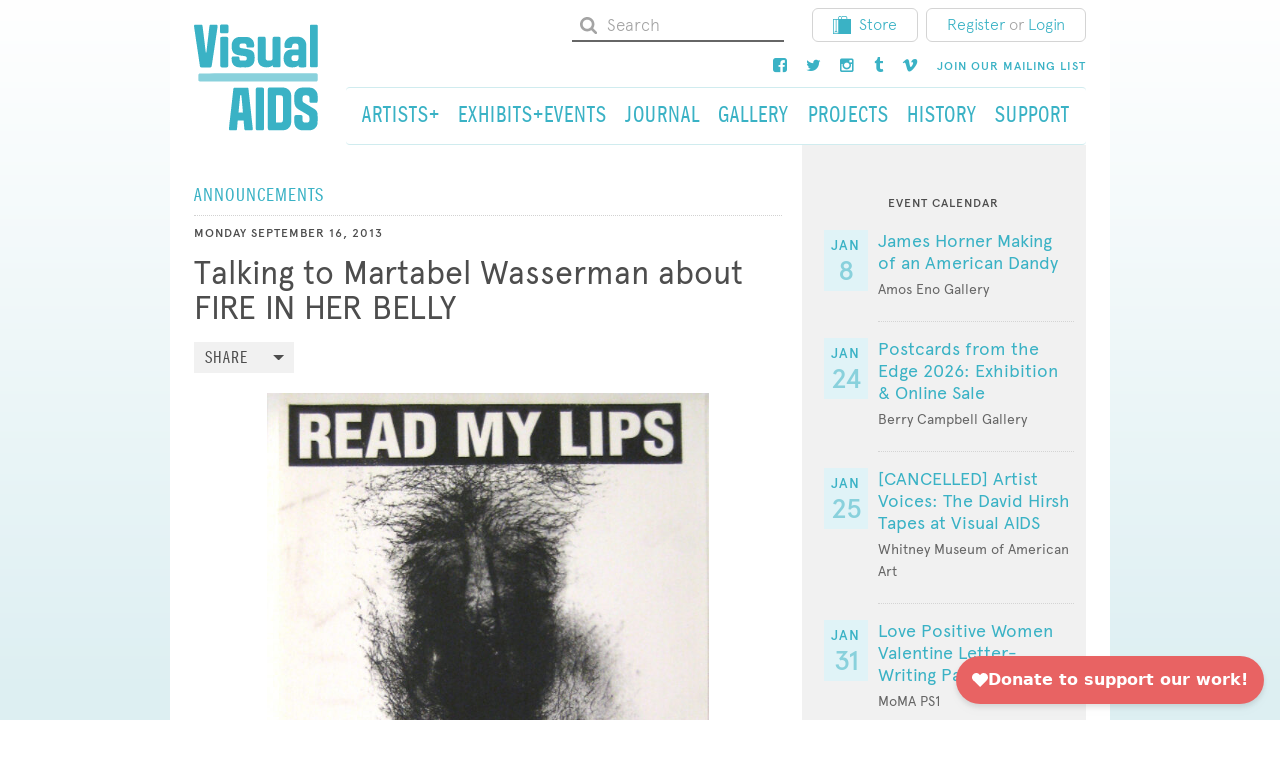

--- FILE ---
content_type: text/html; charset=UTF-8
request_url: https://visualaids.org/blog/talking-to-martabel-wasseran-about-fire-in-her-belly
body_size: 15827
content:

<!DOCTYPE html>
<html xmlns="http://www.w3.org/1999/xhtml" lang="en-US">
  <head>
    <meta charset="utf-8"/>
    <meta name="viewport" content="width=device-width, initial-scale=1, shrink-to-fit=no">
    <meta http-equiv="x-ua-compatible" content="ie=edge">
        
		<link href="/mix/css/styles.css" rel="stylesheet" />

    <link rel="stylesheet" href="https://maxcdn.bootstrapcdn.com/font-awesome/4.5.0/css/font-awesome.min.css">
        <link rel="stylesheet" href="/redactor/redactor.css" />

    <link rel="preconnect" href="https://fonts.googleapis.com">
    <link rel="preconnect" href="https://fonts.gstatic.com" crossorigin>
    <link href="https://fonts.googleapis.com/css2?family=Merriweather:ital,wght@0,300;0,400;0,700;1,300;1,400;1,700&family=Playfair+Display:ital,wght@0,600;1,400;1,600&display=swap" rel="stylesheet">
      <script
        async
        src="https://widgets.givebutter.com/latest.umd.cjs?acct=VX766zUCHgnZwz8E&p=other"
      ></script>

    <link rel="shortcut icon" href="/favicon.ico">
  <title>Talking to Martabel Wasserman about FIRE IN HER BELLY | Visual AIDS</title>
<script>dl = [];
(function(w,d,s,l,i){w[l]=w[l]||[];w[l].push({'gtm.start':
new Date().getTime(),event:'gtm.js'});var f=d.getElementsByTagName(s)[0],
j=d.createElement(s),dl=l!='dataLayer'?'&l='+l:'';j.async=true;j.src=
'//www.googletagmanager.com/gtm.js?id='+i+dl;f.parentNode.insertBefore(j,f);
})(window,document,'script','dl','GTM-MGFF4RR');
</script><meta name="generator" content="SEOmatic">
<meta name="keywords" content="visualaids, visual, aids, art, hiv, artists, activism, activist">
<meta name="description" content="There were moments when I would be caught up in intellectualizing a concept with someone and then the reality of what we were grappling with would…">
<meta name="referrer" content="no-referrer-when-downgrade">
<meta name="robots" content="all">
<meta content="140218485369" property="fb:profile_id">
<meta content="en_US" property="og:locale">
<meta content="Visual AIDS" property="og:site_name">
<meta content="website" property="og:type">
<meta content="https://visualaids.org/blog/talking-to-martabel-wasseran-about-fire-in-her-belly" property="og:url">
<meta content="Talking to Martabel Wasserman about FIRE IN HER BELLY | Visual AIDS" property="og:title">
<meta content="There were moments when I would be caught up in intellectualizing a concept with someone and then the reality of what we were grappling with would…" property="og:description">
<meta content="https://storage.googleapis.com/visualaids-blogs/blogs/2013/September/_1200x630_crop_center-center_82_none/read_my_lips.jpg?mtime=1586705950" property="og:image">
<meta content="1200" property="og:image:width">
<meta content="630" property="og:image:height">
<meta content="https://vimeo.com/visualaidsnyc" property="og:see_also">
<meta content="https://www.instagram.com/visual_aids/" property="og:see_also">
<meta content="https://www.facebook.com/visualAIDS" property="og:see_also">
<meta content="https://twitter.com/Visual_AIDS" property="og:see_also">
<meta name="twitter:card" content="summary_large_image">
<meta name="twitter:site" content="@Visual_AIDS">
<meta name="twitter:creator" content="@Visual_AIDS">
<meta name="twitter:title" content="Talking to Martabel Wasserman about FIRE IN HER BELLY | Visual AIDS">
<meta name="twitter:description" content="There were moments when I would be caught up in intellectualizing a concept with someone and then the reality of what we were grappling with would…">
<meta name="twitter:image" content="https://storage.googleapis.com/visualaids-blogs/blogs/2013/September/_800x418_crop_center-center_82_none/read_my_lips.jpg?mtime=1586705950">
<meta name="twitter:image:width" content="800">
<meta name="twitter:image:height" content="418">
<meta name="google-site-verification" content="daaRJ_T6Jig3y1a-aRzGQ5Y6kKutyiiHPkIwOI4zd00">
<link href="https://visualaids.org/blog/talking-to-martabel-wasseran-about-fire-in-her-belly" rel="canonical">
<link href="https://visualaids.org/" rel="home">
<link type="text/plain" href="https://visualaids.org/humans.txt" rel="author"></head>

  <body id=""
    class="blog blog_detail"
  ><noscript><iframe src="//www.googletagmanager.com/ns.html?id=GTM-MGFF4RR"
height="0" width="0" style="display:none;visibility:hidden"></iframe></noscript>

    <div id="full-page">
      <div class="container">
        <header>
          <div class="hidden-md-down container-top">
                    
<div class="row">

  <div class="col-sm-2 logo-wrapper">
    <a href="/">
      <svg viewBox="0 0 179 154" version="1.1" xmlns="http://www.w3.org/2000/svg" xmlns:xlink="http://www.w3.org/1999/xlink" xmlns:sketch="http://www.bohemiancoding.com/sketch/ns">
        <g id="Group" sketch:type="MSLayerGroup">
          <path
            d="M128.4,138.1 C128.4,140.6 127.3,141.8 124.8,141.8 L118.5,141.8 L118.5,102.8 C118.8,102.8 119.1,102.7 119.4,102.7 L124.8,102.7 C127.2,102.7 128.4,104 128.4,106.3 L128.4,138.1 M140.3,141.3 L140.3,103.1 C140.3,100.7 139.7,98.4 138.2,96.4 C135.7,93 132.4,91.4 128.2,91.4 C122.1,91.4 115.9,91.5 109.8,91.4 C106.9,91.4 106.6,92.5 106.6,94.7 L106.6,122.2 L106.6,123.8 L106.6,150.1 C106.6,152.2 107.3,152.9 109.4,152.9 L128.7,152.9 C134.9,153 140.3,148 140.3,141.3"
            id="Shape"
            fill="#3AB2C5"
            sketch:type="MSShapeGroup"></path>
          <path
            d="M166.2,153 C167.3,153 168.3,152.9 169.4,152.7 C173.8,151.9 177.9,147.7 178.3,143.3 C178.8,138.6 178.7,134 178.3,129.3 C178.1,127 177.1,125 175.3,123.5 C174.3,122.7 173.3,121.9 172.2,121.3 C167.7,118.6 163.3,116 158.8,113.3 C157.4,112.5 156.6,111.2 156.7,109.6 L156.7,105.9 C156.8,103.9 158,102.7 159.9,102.7 L162.8,102.7 C165.3,102.7 166.4,103.7 166.8,106.2 L166.8,107.4 L166.8,111.5 C166.8,112.5 167.2,113 168.2,113.3 C168.7,113.4 169.2,113.5 169.6,113.5 L175.7,113.5 C177.9,113.5 178.5,112.9 178.5,110.7 L178.5,103.7 C178.5,102 178.3,100.3 177.6,98.7 C175.5,94.2 172,91.7 167,91.5 C163.7,91.4 160.5,91.5 157.2,91.5 C156.1,91.5 155,91.6 153.9,91.8 C149.1,92.6 144.9,97.5 144.9,102.3 C144.9,105.7 144.8,109.1 144.9,112.5 C145,117.1 147,120.7 151.1,123.1 C153,124.2 154.8,125.3 156.6,126.3 C159.1,127.8 161.6,129.2 164,130.7 C165.2,131.4 166.4,132.3 166.5,133.8 C166.7,135.5 166.8,137.2 166.6,138.9 C166.4,140.9 165.3,141.8 163.3,141.8 L160.1,141.8 C157.9,141.7 156.7,140.6 156.7,138.3 L156.7,133.5 C156.6,131.8 155.9,131.1 154.2,131.1 L147.2,131.1 C145.5,131.1 144.9,131.8 144.9,133.4 L144.9,141.9 C144.9,142.5 144.9,143.2 145.1,143.8 C146.3,149.3 150.9,153 156.5,153 L161.6,153 C163.1,153 164.7,153 166.2,153"
            id="Shape"
            fill="#3AB2C5"
            sketch:type="MSShapeGroup"></path>
          <path
            d="M70.6,127.4 L64.3,127.4 C64.3,127 64.3,126.5 64.4,126.1 C64.7,122.6 65.1,119 65.4,115.5 C65.8,111.5 66.2,107.6 66.6,103.6 C66.7,103 66.8,102.3 67.6,102.1 C68.3,102.3 68.5,102.8 68.5,103.4 C68.8,106.7 69.1,110.1 69.4,113.4 C69.8,117.3 70.1,121.1 70.5,125 C70.5,125.8 70.5,126.5 70.6,127.4 M84.9,151.1 C84.9,150.8 84.9,150.4 84.8,150.1 C84.2,144.3 83.5,138.6 82.9,132.9 C82.4,127.9 81.9,122.9 81.3,118 C80.5,110.9 79.8,103.9 79,96.8 C78.9,95.6 78.8,94.5 78.6,93.3 C78.4,92.1 77.8,91.7 76.6,91.6 L75.6,91.6 L61.7,91.6 L58.8,91.6 C57.5,91.7 56.9,92.2 56.8,93.5 L55.3,107 C54.9,110.9 54.5,114.7 54,118.6 C53.6,122.7 53.1,126.8 52.6,130.9 C52.1,135 51.7,139.1 51.2,143.2 C50.9,145.7 50.7,148.2 50.5,150.8 C50.4,152.4 51,153.1 52.6,153.1 L59.8,153.1 C61.3,153.1 61.9,152.5 62.1,151 C62.4,147.4 62.7,143.8 63,140.2 C63,139.7 63.2,139.3 63.3,138.8 L71.6,138.8 C71.8,141.4 72,143.9 72.3,146.5 C72.4,148 72.5,149.5 72.7,151 C72.8,152.3 73.5,153.1 74.7,153.1 L83.2,153.1 C84.3,152.9 84.9,152.2 84.9,151.1"
            id="Shape"
            fill="#3AB2C5"
            sketch:type="MSShapeGroup"></path>
          <path
            d="M101,122.4 L101,107.1 L101,94.2 C101,92.2 100.3,91.5 98.4,91.5 L91.7,91.5 C90,91.5 89.4,92.1 89.2,93.8 L89.2,94.7 L89.2,102.6 L89.2,141.5 L89.2,150.4 C89.2,152.3 89.9,153 91.8,153 L98.8,153 C100.3,153 101,152.2 101.1,150.8 L101.1,149.6 C101,140.5 101,131.4 101,122.4 L101,122.4 L101,122.4 Z"
            id="Shape"
            fill="#3AB2C5"
            sketch:type="MSShapeGroup"></path>
          <path
            d="M37.1,71 L175.2,71 L176.4,71 C177.9,71.1 178.6,71.8 178.6,73.3 L178.6,80.3 C178.6,82.1 177.9,82.8 176,82.9 L57.8,82.9 L17.4,82.9 L9.5,82.9 L8.6,82.9 C6.8,82.7 6.3,82.2 6.3,80.4 L6.3,73.7 C6.3,71.8 7,71.1 9,71.1 L21.9,71.1 C26.9,71 32,71 37.1,71 L37.1,71 L37.1,71 Z"
            id="Shape"
            fill="#89D1DC"
            sketch:type="MSShapeGroup"></path>
          <path
            d="M16.9,40.1 C16.5,37.1 16.1,34 15.8,31 C15.4,27.4 15,23.8 14.5,20.3 C14.1,16.6 13.6,12.9 13.1,9.1 C12.8,7 12.6,4.9 12.3,2.9 C12.1,1.4 11.5,0.9 10.1,0.9 L2.1,0.9 C0.7,0.9 -1.54529167e-13,1.6 0.1,3 C0.1,3.9 0.3,4.8 0.4,5.8 C0.8,8.7 1.3,11.7 1.7,14.6 C2.5,20.2 3.3,25.8 4.2,31.4 C5,36.9 5.9,42.5 6.7,48 C7.3,52.1 7.9,56.2 8.5,60.3 C8.7,61.9 9.4,62.5 10.9,62.5 L23.3,62.5 C24.6,62.5 25.2,61.9 25.5,60.6 C25.7,59.4 25.9,58.2 26.1,57 C27,51 27.9,45 28.8,39 C29.6,33.5 30.5,27.9 31.3,22.4 C31.9,18.2 32.6,13.9 33.2,9.7 C33.5,7.6 33.8,5.6 34.1,3.5 C34.3,1.9 33.6,1 32,1 L24.5,1 C23.1,1 22.5,1.5 22.3,3 C21.9,6.1 21.5,9.2 21.2,12.3 C20.9,15.2 20.6,18 20.2,20.9 C19.8,24.6 19.3,28.3 18.9,32.1 C18.6,34.8 18.3,37.5 18,40.2 C18,40.6 17.9,41.1 17.2,41.2 C17.1,40.7 16.9,40.4 16.9,40.1"
            id="Shape"
            fill="#3AB2C5"
            sketch:type="MSShapeGroup"></path>
          <path
            d="M150.7,50.2 C150.6,52.2 149.3,53.2 147.3,53.3 L143.9,53.3 C142.1,53.2 141,52.1 140.8,50.2 C140.7,49.4 140.7,48.6 140.8,47.9 C140.9,46.4 141.7,45.5 143.2,45.2 C143.5,45.1 143.9,45 144.2,45 L150.7,45 C150.8,46.8 150.9,48.5 150.7,50.2 M161.8,27.5 C160.6,22.1 155.9,18.5 150.4,18.4 L142.2,18.4 C138.4,18.4 135.3,20 133,23 C130.7,25.8 130.4,29.1 130.6,32.6 C130.7,33.7 131.5,34.4 132.7,34.4 L139.4,34.4 C140.7,34.4 141.3,33.9 141.5,32.6 C141.6,32.2 141.6,31.7 141.7,31.3 C141.9,29.4 142.9,28.3 144.8,28.2 C145.7,28.1 146.7,28.1 147.6,28.2 C149.3,28.3 150.5,29.3 150.7,31 C150.9,32.8 150.7,34.7 150.7,36.6 C150.1,36.6 149.6,36.7 149.1,36.7 C145.8,36.7 142.6,36.7 139.3,36.8 C134.8,37 131.1,40.1 130,44.4 C129.2,47.6 129.1,50.8 129.9,54 C130.9,57.9 133.2,60.8 137.2,61.9 C140.4,62.8 143.6,62.6 146.9,61.9 C148.4,61.6 149.6,60.7 150.8,59.5 C150.8,59.9 150.8,60.2 150.9,60.4 C151,61.6 151.7,62.3 152.8,62.4 C155.3,62.5 157.8,62.5 160.3,62.4 C161.5,62.4 162.1,61.6 162.2,60.4 L162.2,59.4 L162.2,31.5 C162.1,30.1 162.1,28.8 161.8,27.5"
            id="Shape"
            fill="#3AB2C5"
            sketch:type="MSShapeGroup"></path>
          <path
            d="M76,62.4 C82.5,62.3 86.5,57.7 87.2,53.2 C87.7,50 87.8,46.7 87.1,43.5 C86.6,41 85.1,39 82.8,37.9 C81.3,37.2 79.6,36.6 78,36.3 C75.1,35.7 72.1,35.3 69.2,34.9 C66,34.4 65.7,34.1 65.8,30.9 C65.8,29.3 66.6,28.3 68.3,28.2 C70,28.1 71.6,28.1 73.3,28.2 C74.7,28.3 75.5,29.1 75.7,30.5 C75.8,31 75.7,31.6 75.8,32.1 C75.9,33.3 76.3,33.7 77.4,33.8 C79.9,33.9 82.5,33.8 85,33.8 C86.1,33.8 86.7,33.1 86.8,32.1 C86.9,30.1 86.9,28.1 86.3,26.2 C84.9,21.7 81,18.7 76,18.6 C72.9,18.5 69.9,18.6 66.8,18.6 C65.7,18.6 64.6,18.7 63.6,18.9 C58.9,19.9 55.9,22.8 54.8,27.4 C54.1,30.3 54.3,33.2 54.7,36.1 C55.3,40.5 57.8,43.3 62,44.4 C63.9,44.9 65.9,45.2 67.9,45.5 C69.9,45.8 71.9,46 73.8,46.4 C75.7,46.8 76.3,47.8 76.2,49.8 C76.1,51.5 75.2,52.5 73.4,52.6 C71.6,52.7 69.8,52.7 68,52.6 C66.3,52.5 65.6,51.6 65.6,49.9 L65.6,49 C65.5,47.6 64.8,46.8 63.4,46.8 L56.5,46.8 C55.1,46.8 54.3,47.6 54.3,49 C54.3,50.5 54.3,51.9 54.5,53.4 C55,56.5 56.5,59 59.3,60.8 C61.1,61.9 63.1,62.3 65.1,62.4 C66.9,62.5 68.7,62.4 70.5,62.4 C72.3,62.4 74.2,62.5 76,62.4"
            id="Shape"
            fill="#3AB2C5"
            sketch:type="MSShapeGroup"></path>
          <path
            d="M113.6,59.5 C112.2,60.6 110.9,61.6 109.2,61.9 C105.8,62.7 102.4,62.7 99.1,61.5 C95,60.1 92.2,56.4 92.2,52.1 C92.1,45 92.1,37.9 92.1,30.7 L92.1,20.5 C92.1,19 92.8,18.4 94.3,18.4 L94.4,18.4 L101,18.4 C102.7,18.4 103.3,19 103.4,20.7 L103.4,31.8 L103.4,48.5 C103.4,49 103.4,49.5 103.5,49.9 C103.9,51.5 104.9,52.5 106.5,52.6 C107.8,52.7 109,52.7 110.3,52.6 C112.2,52.5 113.4,51.3 113.4,49.4 C113.5,45.3 113.5,41.1 113.5,37 L113.5,21.4 C113.5,21 113.5,20.6 113.6,20.2 C113.7,19.2 114.4,18.5 115.4,18.5 L122.9,18.5 C124,18.5 124.8,19.3 124.9,20.4 L124.9,21.1 L124.9,59.7 L124.9,60.1 C124.8,61.5 124.1,62.3 122.7,62.3 L115.7,62.3 C114.4,62.3 113.7,61.6 113.5,60.2 C113.7,60.1 113.6,59.9 113.6,59.5"
            id="Shape"
            fill="#3AB2C5"
            sketch:type="MSShapeGroup"></path>
          <path
            d="M178.6,31.8 L178.6,22 L178.6,3.3 C178.6,1.7 178,1 176.5,0.9 L169.5,0.9 C168.1,0.9 167.4,1.7 167.4,3.1 L167.4,4.6 L167.4,41.3 L167.4,60 C167.4,61.5 168.1,62.3 169.6,62.3 L176.6,62.3 C178,62.3 178.6,61.6 178.7,60.2 L178.7,59 C178.6,50 178.6,40.9 178.6,31.8 L178.6,31.8 L178.6,31.8 Z"
            id="Shape"
            fill="#3AB2C5"
            sketch:type="MSShapeGroup"></path>
          <path
            d="M37.9,40.3 L37.9,21.7 L37.9,20.7 C38,19.2 38.7,18.5 40.2,18.5 L47.1,18.5 C48.4,18.5 49.1,19.1 49.3,20.4 C49.4,20.8 49.4,21.3 49.4,21.7 L49.4,59 C49.4,61.3 49.2,62.7 46,62.5 C44.3,62.4 42.5,62.5 40.7,62.5 C38.6,62.5 38,61.8 38,59.8 C37.9,53.3 37.9,46.8 37.9,40.3 L37.9,40.3 L37.9,40.3 Z"
            id="Shape"
            fill="#3AB2C5"
            sketch:type="MSShapeGroup"></path>
          <path
            d="M37.6,7.1 L37.6,11.2 C37.6,12.6 38.2,13.3 39.6,13.3 L47.6,13.3 C49,13.3 49.7,12.6 49.7,11.2 L49.7,3 C49.7,1.6 48.9,0.8 47.5,0.8 L39.6,0.8 C38.2,0.8 37.6,1.5 37.6,2.9 C37.6,4.4 37.6,5.8 37.6,7.1 L37.6,7.1 L37.6,7.1 Z"
            id="Shape"
            fill="#3AB2C5"
            sketch:type="MSShapeGroup"></path>
        </g>
      </svg>
    </a>
  </div>
  <div class="col-sm-10">
    <div class="utility-nav">
      <ul class="nav nav-pills nav-upper">
        <li class="nav-item">
          <form class="form-inline navbar-form" action="https://visualaids.org/search">
            <svg height="18" width="18" xmlns:xlink="http://www.w3.org/1999/xlink" xmlns="http://www.w3.org/2000/svg" viewBox="0 0 18 18">
              <path
                fill="#a4a4a4"
                fill-rule="evenodd"
                d="M 2.11 12.32 C 2.75 12.97 3.53 13.48 4.41 13.87 C 5.31 14.25 6.24 14.44 7.22 14.44 C 8.72 14.44 10.08 14.01 11.31 13.17 L 14.82 16.68 C 15.08 16.93 15.37 17.06 15.74 17.06 C 16.11 17.06 16.4 16.93 16.68 16.68 C 16.93 16.4 17.06 16.11 17.06 15.74 C 17.06 15.39 16.93 15.08 16.68 14.82 L 13.17 11.31 C 14.01 10.08 14.44 8.72 14.44 7.22 C 14.44 6.24 14.25 5.31 13.87 4.41 C 13.48 3.53 12.97 2.75 12.32 2.11 C 11.68 1.47 10.91 0.96 10.03 0.57 C 9.13 0.18 8.19 0 7.22 0 C 6.24 0 5.31 0.18 4.41 0.57 C 3.53 0.96 2.75 1.47 2.11 2.11 C 1.47 2.75 0.96 3.53 0.57 4.41 C 0.18 5.31 0 6.24 0 7.22 C 0 8.19 0.18 9.13 0.57 10.03 C 0.96 10.91 1.47 11.68 2.11 12.32 L 2.11 12.32 Z M 7.22 2.63 C 8.48 2.63 9.57 3.07 10.47 3.97 C 11.37 4.87 11.81 5.95 11.81 7.22 C 11.81 8.48 11.37 9.57 10.47 10.47 C 9.57 11.37 8.48 11.81 7.22 11.81 C 5.95 11.81 4.87 11.37 3.97 10.47 C 3.07 9.57 2.63 8.48 2.63 7.22 C 2.63 5.95 3.07 4.87 3.97 3.97 C 4.87 3.07 5.95 2.63 7.22 2.63 L 7.22 2.63 Z M 7.22 2.63"></path>
            </svg>
            <input type="text" name="keywords" class="form-control form-whitebg" placeholder="Search">
          </form>

        </li>
        <li class="nav-item">
          <a class="btn btn-default" href="https://store.visualaids.org/" target="_blank" rel="noopener noreferrer">
            <img src="/images/store_icon.svg" alt="Store Icon">Store</a>
        </li>
        <li class="nav-item">
  <div class="btn btn-default">
    <a href="/login/register/artist">Register</a>
    <span class="or-text">or</span>
    <a href="/login">Login</a>
  </div>
</li>


      </ul>
    </div>
    <div class="utility-nav">
      <ul class="nav nav-pills nav-upper">
        <li class="nav-item">
          <a class="nav-link" href="https://www.facebook.com/visualAIDS">
            <i class="fa fa-facebook-square"></i>
          </a>
        </li>
        <li class="nav-item">
          <a class="nav-link" href="https://twitter.com/Visual_AIDS">
            <i class="fa fa-twitter"></i>
          </a>
        </li>
        <li class="nav-item">
          <a class="nav-link" href="http://instagram.com/visual_aids">
            <i class="fa fa-instagram"></i>
          </a>
        </li>
        <li class="nav-item">
          <a class="nav-link" href="http://art-aids-action.tumblr.com/">
            <i class="fa fa-tumblr"></i>
          </a>
        </li>
        <li class="nav-item">
          <a class="nav-link" href="https://vimeo.com/visualaidsnyc">
            <i class="fa fa-vimeo"></i>
          </a>
        </li>
        <li class="nav-item">
          <a class="nav-link" href="/signup">
            <h6>Join our mailing list</h6>
          </a>
        </li>
      </ul>
    </div>
    <nav class="navbar navbar-light navbar-desktop navbar-main">
      <ul class="nav navbar-nav">
        <li class="nav-item">
          <a class="nav-link " href="/artists">
            <h3>Artists+</h3>
          </a>
        </li>
        <li class="nav-item">
          <a class="nav-link " href="/events">
            <h3>Exhibits+Events</h3>
          </a>
        </li>
        <li class="nav-item">
          <a class="nav-link " href="/journal">
            <h3>Journal</h3>
          </a>
        </li>
        <li class="nav-item">
          <a class="nav-link " href="/gallery">
            <h3>Gallery</h3>
          </a>
        </li>
        <li class="nav-item">
          <a class="nav-link " href="/projects">
            <h3>Projects</h3>
          </a>
        </li>
        <li class="nav-item">
          <a class="nav-link " href="/history">
            <h3>History</h3>
          </a>
        </li>
        <li class="nav-item">
          <a class="nav-link " href="/support">
            <h3>Support</h3>
          </a>
        </li>
      </ul>
    </nav>
  </div>
</div>
                    </div>
          <div class="hidden-lg-up container-mobile-header" id="#mobile-header">
            <nav class="navbar navbar-mobile">
              <div class="mobile-header">
                <a class="navbar-brand" href="/">
                  <svg width="179px" height="154px" viewBox="0 0 179 154" version="1.1" xmlns="http://www.w3.org/2000/svg" xmlns:xlink="http://www.w3.org/1999/xlink" xmlns:sketch="http://www.bohemiancoding.com/sketch/ns">
                    <g id="Group" sketch:type="MSLayerGroup">
                      <path
                        d="M128.4,138.1 C128.4,140.6 127.3,141.8 124.8,141.8 L118.5,141.8 L118.5,102.8 C118.8,102.8 119.1,102.7 119.4,102.7 L124.8,102.7 C127.2,102.7 128.4,104 128.4,106.3 L128.4,138.1 M140.3,141.3 L140.3,103.1 C140.3,100.7 139.7,98.4 138.2,96.4 C135.7,93 132.4,91.4 128.2,91.4 C122.1,91.4 115.9,91.5 109.8,91.4 C106.9,91.4 106.6,92.5 106.6,94.7 L106.6,122.2 L106.6,123.8 L106.6,150.1 C106.6,152.2 107.3,152.9 109.4,152.9 L128.7,152.9 C134.9,153 140.3,148 140.3,141.3"
                        id="Shape"
                        fill="#3AB2C5"
                        sketch:type="MSShapeGroup"></path>
                      <path
                        d="M166.2,153 C167.3,153 168.3,152.9 169.4,152.7 C173.8,151.9 177.9,147.7 178.3,143.3 C178.8,138.6 178.7,134 178.3,129.3 C178.1,127 177.1,125 175.3,123.5 C174.3,122.7 173.3,121.9 172.2,121.3 C167.7,118.6 163.3,116 158.8,113.3 C157.4,112.5 156.6,111.2 156.7,109.6 L156.7,105.9 C156.8,103.9 158,102.7 159.9,102.7 L162.8,102.7 C165.3,102.7 166.4,103.7 166.8,106.2 L166.8,107.4 L166.8,111.5 C166.8,112.5 167.2,113 168.2,113.3 C168.7,113.4 169.2,113.5 169.6,113.5 L175.7,113.5 C177.9,113.5 178.5,112.9 178.5,110.7 L178.5,103.7 C178.5,102 178.3,100.3 177.6,98.7 C175.5,94.2 172,91.7 167,91.5 C163.7,91.4 160.5,91.5 157.2,91.5 C156.1,91.5 155,91.6 153.9,91.8 C149.1,92.6 144.9,97.5 144.9,102.3 C144.9,105.7 144.8,109.1 144.9,112.5 C145,117.1 147,120.7 151.1,123.1 C153,124.2 154.8,125.3 156.6,126.3 C159.1,127.8 161.6,129.2 164,130.7 C165.2,131.4 166.4,132.3 166.5,133.8 C166.7,135.5 166.8,137.2 166.6,138.9 C166.4,140.9 165.3,141.8 163.3,141.8 L160.1,141.8 C157.9,141.7 156.7,140.6 156.7,138.3 L156.7,133.5 C156.6,131.8 155.9,131.1 154.2,131.1 L147.2,131.1 C145.5,131.1 144.9,131.8 144.9,133.4 L144.9,141.9 C144.9,142.5 144.9,143.2 145.1,143.8 C146.3,149.3 150.9,153 156.5,153 L161.6,153 C163.1,153 164.7,153 166.2,153"
                        id="Shape"
                        fill="#3AB2C5"
                        sketch:type="MSShapeGroup"></path>
                      <path
                        d="M70.6,127.4 L64.3,127.4 C64.3,127 64.3,126.5 64.4,126.1 C64.7,122.6 65.1,119 65.4,115.5 C65.8,111.5 66.2,107.6 66.6,103.6 C66.7,103 66.8,102.3 67.6,102.1 C68.3,102.3 68.5,102.8 68.5,103.4 C68.8,106.7 69.1,110.1 69.4,113.4 C69.8,117.3 70.1,121.1 70.5,125 C70.5,125.8 70.5,126.5 70.6,127.4 M84.9,151.1 C84.9,150.8 84.9,150.4 84.8,150.1 C84.2,144.3 83.5,138.6 82.9,132.9 C82.4,127.9 81.9,122.9 81.3,118 C80.5,110.9 79.8,103.9 79,96.8 C78.9,95.6 78.8,94.5 78.6,93.3 C78.4,92.1 77.8,91.7 76.6,91.6 L75.6,91.6 L61.7,91.6 L58.8,91.6 C57.5,91.7 56.9,92.2 56.8,93.5 L55.3,107 C54.9,110.9 54.5,114.7 54,118.6 C53.6,122.7 53.1,126.8 52.6,130.9 C52.1,135 51.7,139.1 51.2,143.2 C50.9,145.7 50.7,148.2 50.5,150.8 C50.4,152.4 51,153.1 52.6,153.1 L59.8,153.1 C61.3,153.1 61.9,152.5 62.1,151 C62.4,147.4 62.7,143.8 63,140.2 C63,139.7 63.2,139.3 63.3,138.8 L71.6,138.8 C71.8,141.4 72,143.9 72.3,146.5 C72.4,148 72.5,149.5 72.7,151 C72.8,152.3 73.5,153.1 74.7,153.1 L83.2,153.1 C84.3,152.9 84.9,152.2 84.9,151.1"
                        id="Shape"
                        fill="#3AB2C5"
                        sketch:type="MSShapeGroup"></path>
                      <path
                        d="M101,122.4 L101,107.1 L101,94.2 C101,92.2 100.3,91.5 98.4,91.5 L91.7,91.5 C90,91.5 89.4,92.1 89.2,93.8 L89.2,94.7 L89.2,102.6 L89.2,141.5 L89.2,150.4 C89.2,152.3 89.9,153 91.8,153 L98.8,153 C100.3,153 101,152.2 101.1,150.8 L101.1,149.6 C101,140.5 101,131.4 101,122.4 L101,122.4 L101,122.4 Z"
                        id="Shape"
                        fill="#3AB2C5"
                        sketch:type="MSShapeGroup"></path>
                      <path
                        d="M37.1,71 L175.2,71 L176.4,71 C177.9,71.1 178.6,71.8 178.6,73.3 L178.6,80.3 C178.6,82.1 177.9,82.8 176,82.9 L57.8,82.9 L17.4,82.9 L9.5,82.9 L8.6,82.9 C6.8,82.7 6.3,82.2 6.3,80.4 L6.3,73.7 C6.3,71.8 7,71.1 9,71.1 L21.9,71.1 C26.9,71 32,71 37.1,71 L37.1,71 L37.1,71 Z"
                        id="Shape"
                        fill="#89D1DC"
                        sketch:type="MSShapeGroup"></path>
                      <path
                        d="M16.9,40.1 C16.5,37.1 16.1,34 15.8,31 C15.4,27.4 15,23.8 14.5,20.3 C14.1,16.6 13.6,12.9 13.1,9.1 C12.8,7 12.6,4.9 12.3,2.9 C12.1,1.4 11.5,0.9 10.1,0.9 L2.1,0.9 C0.7,0.9 -1.54529167e-13,1.6 0.1,3 C0.1,3.9 0.3,4.8 0.4,5.8 C0.8,8.7 1.3,11.7 1.7,14.6 C2.5,20.2 3.3,25.8 4.2,31.4 C5,36.9 5.9,42.5 6.7,48 C7.3,52.1 7.9,56.2 8.5,60.3 C8.7,61.9 9.4,62.5 10.9,62.5 L23.3,62.5 C24.6,62.5 25.2,61.9 25.5,60.6 C25.7,59.4 25.9,58.2 26.1,57 C27,51 27.9,45 28.8,39 C29.6,33.5 30.5,27.9 31.3,22.4 C31.9,18.2 32.6,13.9 33.2,9.7 C33.5,7.6 33.8,5.6 34.1,3.5 C34.3,1.9 33.6,1 32,1 L24.5,1 C23.1,1 22.5,1.5 22.3,3 C21.9,6.1 21.5,9.2 21.2,12.3 C20.9,15.2 20.6,18 20.2,20.9 C19.8,24.6 19.3,28.3 18.9,32.1 C18.6,34.8 18.3,37.5 18,40.2 C18,40.6 17.9,41.1 17.2,41.2 C17.1,40.7 16.9,40.4 16.9,40.1"
                        id="Shape"
                        fill="#3AB2C5"
                        sketch:type="MSShapeGroup"></path>
                      <path
                        d="M150.7,50.2 C150.6,52.2 149.3,53.2 147.3,53.3 L143.9,53.3 C142.1,53.2 141,52.1 140.8,50.2 C140.7,49.4 140.7,48.6 140.8,47.9 C140.9,46.4 141.7,45.5 143.2,45.2 C143.5,45.1 143.9,45 144.2,45 L150.7,45 C150.8,46.8 150.9,48.5 150.7,50.2 M161.8,27.5 C160.6,22.1 155.9,18.5 150.4,18.4 L142.2,18.4 C138.4,18.4 135.3,20 133,23 C130.7,25.8 130.4,29.1 130.6,32.6 C130.7,33.7 131.5,34.4 132.7,34.4 L139.4,34.4 C140.7,34.4 141.3,33.9 141.5,32.6 C141.6,32.2 141.6,31.7 141.7,31.3 C141.9,29.4 142.9,28.3 144.8,28.2 C145.7,28.1 146.7,28.1 147.6,28.2 C149.3,28.3 150.5,29.3 150.7,31 C150.9,32.8 150.7,34.7 150.7,36.6 C150.1,36.6 149.6,36.7 149.1,36.7 C145.8,36.7 142.6,36.7 139.3,36.8 C134.8,37 131.1,40.1 130,44.4 C129.2,47.6 129.1,50.8 129.9,54 C130.9,57.9 133.2,60.8 137.2,61.9 C140.4,62.8 143.6,62.6 146.9,61.9 C148.4,61.6 149.6,60.7 150.8,59.5 C150.8,59.9 150.8,60.2 150.9,60.4 C151,61.6 151.7,62.3 152.8,62.4 C155.3,62.5 157.8,62.5 160.3,62.4 C161.5,62.4 162.1,61.6 162.2,60.4 L162.2,59.4 L162.2,31.5 C162.1,30.1 162.1,28.8 161.8,27.5"
                        id="Shape"
                        fill="#3AB2C5"
                        sketch:type="MSShapeGroup"></path>
                      <path
                        d="M76,62.4 C82.5,62.3 86.5,57.7 87.2,53.2 C87.7,50 87.8,46.7 87.1,43.5 C86.6,41 85.1,39 82.8,37.9 C81.3,37.2 79.6,36.6 78,36.3 C75.1,35.7 72.1,35.3 69.2,34.9 C66,34.4 65.7,34.1 65.8,30.9 C65.8,29.3 66.6,28.3 68.3,28.2 C70,28.1 71.6,28.1 73.3,28.2 C74.7,28.3 75.5,29.1 75.7,30.5 C75.8,31 75.7,31.6 75.8,32.1 C75.9,33.3 76.3,33.7 77.4,33.8 C79.9,33.9 82.5,33.8 85,33.8 C86.1,33.8 86.7,33.1 86.8,32.1 C86.9,30.1 86.9,28.1 86.3,26.2 C84.9,21.7 81,18.7 76,18.6 C72.9,18.5 69.9,18.6 66.8,18.6 C65.7,18.6 64.6,18.7 63.6,18.9 C58.9,19.9 55.9,22.8 54.8,27.4 C54.1,30.3 54.3,33.2 54.7,36.1 C55.3,40.5 57.8,43.3 62,44.4 C63.9,44.9 65.9,45.2 67.9,45.5 C69.9,45.8 71.9,46 73.8,46.4 C75.7,46.8 76.3,47.8 76.2,49.8 C76.1,51.5 75.2,52.5 73.4,52.6 C71.6,52.7 69.8,52.7 68,52.6 C66.3,52.5 65.6,51.6 65.6,49.9 L65.6,49 C65.5,47.6 64.8,46.8 63.4,46.8 L56.5,46.8 C55.1,46.8 54.3,47.6 54.3,49 C54.3,50.5 54.3,51.9 54.5,53.4 C55,56.5 56.5,59 59.3,60.8 C61.1,61.9 63.1,62.3 65.1,62.4 C66.9,62.5 68.7,62.4 70.5,62.4 C72.3,62.4 74.2,62.5 76,62.4"
                        id="Shape"
                        fill="#3AB2C5"
                        sketch:type="MSShapeGroup"></path>
                      <path
                        d="M113.6,59.5 C112.2,60.6 110.9,61.6 109.2,61.9 C105.8,62.7 102.4,62.7 99.1,61.5 C95,60.1 92.2,56.4 92.2,52.1 C92.1,45 92.1,37.9 92.1,30.7 L92.1,20.5 C92.1,19 92.8,18.4 94.3,18.4 L94.4,18.4 L101,18.4 C102.7,18.4 103.3,19 103.4,20.7 L103.4,31.8 L103.4,48.5 C103.4,49 103.4,49.5 103.5,49.9 C103.9,51.5 104.9,52.5 106.5,52.6 C107.8,52.7 109,52.7 110.3,52.6 C112.2,52.5 113.4,51.3 113.4,49.4 C113.5,45.3 113.5,41.1 113.5,37 L113.5,21.4 C113.5,21 113.5,20.6 113.6,20.2 C113.7,19.2 114.4,18.5 115.4,18.5 L122.9,18.5 C124,18.5 124.8,19.3 124.9,20.4 L124.9,21.1 L124.9,59.7 L124.9,60.1 C124.8,61.5 124.1,62.3 122.7,62.3 L115.7,62.3 C114.4,62.3 113.7,61.6 113.5,60.2 C113.7,60.1 113.6,59.9 113.6,59.5"
                        id="Shape"
                        fill="#3AB2C5"
                        sketch:type="MSShapeGroup"></path>
                      <path
                        d="M178.6,31.8 L178.6,22 L178.6,3.3 C178.6,1.7 178,1 176.5,0.9 L169.5,0.9 C168.1,0.9 167.4,1.7 167.4,3.1 L167.4,4.6 L167.4,41.3 L167.4,60 C167.4,61.5 168.1,62.3 169.6,62.3 L176.6,62.3 C178,62.3 178.6,61.6 178.7,60.2 L178.7,59 C178.6,50 178.6,40.9 178.6,31.8 L178.6,31.8 L178.6,31.8 Z"
                        id="Shape"
                        fill="#3AB2C5"
                        sketch:type="MSShapeGroup"></path>
                      <path
                        d="M37.9,40.3 L37.9,21.7 L37.9,20.7 C38,19.2 38.7,18.5 40.2,18.5 L47.1,18.5 C48.4,18.5 49.1,19.1 49.3,20.4 C49.4,20.8 49.4,21.3 49.4,21.7 L49.4,59 C49.4,61.3 49.2,62.7 46,62.5 C44.3,62.4 42.5,62.5 40.7,62.5 C38.6,62.5 38,61.8 38,59.8 C37.9,53.3 37.9,46.8 37.9,40.3 L37.9,40.3 L37.9,40.3 Z"
                        id="Shape"
                        fill="#3AB2C5"
                        sketch:type="MSShapeGroup"></path>
                      <path
                        d="M37.6,7.1 L37.6,11.2 C37.6,12.6 38.2,13.3 39.6,13.3 L47.6,13.3 C49,13.3 49.7,12.6 49.7,11.2 L49.7,3 C49.7,1.6 48.9,0.8 47.5,0.8 L39.6,0.8 C38.2,0.8 37.6,1.5 37.6,2.9 C37.6,4.4 37.6,5.8 37.6,7.1 L37.6,7.1 L37.6,7.1 Z"
                        id="Shape"
                        fill="#3AB2C5"
                        sketch:type="MSShapeGroup"></path>
                    </g>
                  </svg>
                </a>
                <h3></h3>
                <button class="navbar-toggler hamburger" type="button">
                  <img class="img-fluid" src="/images/hamburger-icon.svg" alt="hamburger icon"></button>
              </div>
              <div id="collapsingNavbar">
                <div class="container">
                  <button class="navbar-toggler" type="button">CLOSE
                    <i class="fa fa-lg fa-angle-right"></i>
                  </button>
                  <ul class="nav navbar-nav">
                    <li>
                      <a class="nav-link" href="/artists">
                        <h3>Artists+</h3>
                      </a>
                    </li>
                    <li>
                      <a class="nav-link" href="/events">
                        <h3>Exhibits+Events</h3>
                      </a>
                    </li>
                    <li>
                      <a class="nav-link" href="/journal">
                        <h3>Journal</h3>
                      </a>
                    </li>
                    <li>
                      <a class="nav-link" href="/gallery">
                        <h3>Gallery</h3>
                      </a>
                    </li>
                    <li>
                      <a class="nav-link" href="/projects">
                        <h3>Projects</h3>
                      </a>
                    </li>
                    <li>
                      <a class="nav-link" href="/history">
                        <h3>History</h3>
                      </a>
                    </li>
                    <li>
                      <a class="nav-link" href="/support">
                        <h3>Support</h3>
                      </a>
                    </li>
                    <li>
                      <ul class="nav nav-pills nav-upper">
                        <li class="nav-item">
                          <a class="nav-link" href="https://www.facebook.com/visualAIDS">
                            <i class="fa fa-facebook-square"></i>
                          </a>
                        </li>
                        <li class="nav-item">
                          <a class="nav-link" href="https://twitter.com/Visual_AIDS">
                            <i class="fa fa-twitter"></i>
                          </a>
                        </li>
                        <li class="nav-item">
                          <a class="nav-link" href="http://instagram.com/visual_aids">
                            <i class="fa fa-instagram"></i>
                          </a>
                        </li>
                        <li class="nav-item">
                          <a class="nav-link" href="http://art-aids-action.tumblr.com/">
                            <i class="fa fa-tumblr"></i>
                          </a>
                        </li>
                        <li class="nav-item">
                          <a class="nav-link" href="https://vimeo.com/visualaidsnyc">
                            <i class="fa fa-vimeo"></i>
                          </a>
                        </li>
                      </ul>
                    </li>
                    <li class="nav-item">
                      <a class="btn btn-default" target="_blank" href="https://store.visualaids.org/" target="_blank" rel="noopener noreferrer">Store</a>
                    </li>
                    <li class="nav-item">
  <div class="btn btn-default">
    <a href="/login/register/artist">Register</a>
    <span class="or-text">or</span>
    <a href="/login">Login</a>
  </div>
</li>


                    <li>
                      <form class="form-inline navbar-form" action="https://visualaids.org/search">

                        <div class="input-group">
                          <i class="fa fa-search"></i>
                          <input type="text" name="keywords" class="form-control form-whitebg" placeholder="Search">
                        </div>
                      </form>

                    </li>
                  </ul>
                </div>
              </div>
            </nav>
          </div>
        </header>
          <div id="main">
    <div class="row">
      <div class="col-lg-8">
        <div>
          <article>
            <div class="page-header">
              <h4>
                <a href="/blog">Announcements</a>
              </h4>
              <h6>
                Monday September 16, 2013<span></span>
              </h6>
              <h1>Talking to Martabel Wasserman about FIRE IN HER BELLY</h1>
              <div id="share-dropdown-app" class="dropdown--primary share hidden-sm-down" :class="{'open': open}">
                <button id="dLabel" class="btn dropdown-toggle" type="button" data-toggle="dropdown" aria-haspopup="true" aria-expanded="false" @click="open = !open">
                  Share
                </button>
                <ul class="dropdown-menu" aria-labelledby="dLabel">
                  <li class="dropdown-item">
                    <a href="https://www.facebook.com/sharer/sharer.php?u=https://visualaids.org/blog/talking-to-martabel-wasseran-about-fire-in-her-belly" target="_blank">
                      <i class="fa fa-facebook"></i>
                      Facebook
                    </a>
                  </li>
                  <li class="dropdown-item">
                    <a href="https://twitter.com/intent/tweet?text=Talking to Martabel Wasserman about FIRE IN HER BELLY — Visual AIDS https://visualaids.org/blog/talking-to-martabel-wasseran-about-fire-in-her-belly via @visual_aids" target="_blank">
                      <i class="fa fa-twitter"></i>
                      Twitter
                    </a>
                  </li>
                  <li class="dropdown-item">
                    <a href="mailto:?subject=Visual Aids: Talking to Martabel Wasserman about FIRE IN HER BELLY&amp;body=https://visualaids.org/blog/talking-to-martabel-wasseran-about-fire-in-her-belly">
                      <i class="fa fa-envelope"></i>
                      Email
                    </a>
                  </li>
                </ul>
              </div>
            </div>

                                                        <div class="card--main-img">

                                                          <img
                        class="card-img-top img-fluid"
                        src="https://storage.googleapis.com/visualaids-blogs/blogs/2013/September/_medium/read_my_lips.jpg"
                        alt="Read My Lips">
                                                        <div class="card-block">
                      <p class="card-text">GANG, READ MY LIPS,1992, photocopy on paper 17&quot; X 11&quot;</p>
                    </div>
                                  </div>
                          
            <div class="blog-body-text">
              <blockquote><p>This summer, Martabel Wasserman curated an exhibition for Maloney Fine Art in Los Angeles entitled <a href="http://maloneyfineart.blogspot.com/2013/05/96-800x600-normal-0-false-false-false.html">FIRE IN HER BELLY</a>, a reference to "Fire in my Belly", an unfinished video work by the late artist David Wojnarowicz. The exhibition was a contemporary way of understanding not only some of the work that has been made in response to the ongoing AIDS crisis, but a look at censorship, emotion, and what is at stake for work made in emergency. Below Wasseran responds to questions about the exhibition, considers the art of Julie Tolentino, and sheds light on the work of GANG.<br>&nbsp;</p></blockquote><p><strong>VISUAL AIDS: This summer you curated an exhibition entitled </strong><i><strong>FIRE IN HER BELLY</strong></i><strong>. At first glance people could understand the show as being about women and AIDS, yet the show was so much more than that. How would you describe the exhibition?</strong></p><p>The initial prompt for the exhibition presented to me was about re-evaluating the work of artists who had been censored during the culture wars: Mapplethorpe, Serrano, and Wonjnarowicz. I was given the opportunity to create a conversation around some of their available work.</p><p>I began researching women artists who had been censored both before and during the AIDS crisis. The turn towards pre-AIDS artwork by women was inspired by how the influence of feminist organizing on ACT UP and AIDS activism is documented by Ann Cvetkovich in an <a href="https://www.dukeupress.edu/An-Archive-of-Feelings/">An Archive of Feeling</a>, and by Jim Hubbard and Sarah Schulman in the <a href="http://www.actuporalhistory.org/">ACT UP Oral History Project</a><i>.</i> I wanted to trace that thread visually.</p><p>On the one hand, the show was about looking at the effects of censorship on female artists as compared to their male contemporaries. Identity politics were a starting point but I inevitability came up against their limits. Censorship also needed to be complicated as an idea. I ended up finding a lot of internal censorship among groups, such as Women’s Art Caucus, as well as works that were obscured by less explicit forces. As the show evolved, it raised a series of new questions about the collective process of visualizing dissent. It was an exploration of how tropes are translated and meanings morph as different bodies mobilize them.</p><p><strong>VISUAL AIDS: There seems to be a lot of writers, curators and others wrestling with affect, AIDS and art. Is this area of study a foregone conclusion? What do you see as being the limitations of this line of inquiry – if any?</strong></p><p>There are tactics we can rework as well as struggles that are on-going. There are still a lot of direct connections between the initial responses to the crisis and the aesthetics of demanding systemic change. The ACT UP and Occupy Wall Street Robin Hood campaign is one example of the continuity between the beginning of the AIDS crisis and the present.</p><p>I became interested in this area of study through <i>ACT UP New York: Art, Activism and the AIDS Crisis 1987-1993</i> curated by Helen Molesworth and Claire Grace. My undergraduate thesis was an exhibition catalog for the show. I interviewed almost everyone who participated in the extensive programming surrounding the exhibition. It was a very challenging and humbling undertaking. There were moments when I would be caught up in intellectualizing a concept with someone and then the reality of what we were grappling with would manifest in someone bursting into tears. The conclusions I came to being involved in these two shows opened up into another set of questions. As a queer artist invested in social change, I think I will be returning to this topic throughout my life.</p><p><strong>VISUAL AIDS: In the essay you wrote for </strong><i><strong>FIRE IN HER BELLY</strong></i><strong>, you quote Lucy Lippard as saying, “ We were trying to get under the cosmeticized skin of representation.” What draws you to this quote and what relationship does it have to the exhibition?</strong></p><p>The quote is from an essay on the culture wars, “Too Political? Forget It.” It continues, “…not only in the mass media but also in art itself, to develop a more complex understanding of the connections between studio and street work, academic and populist writing, and all the stuff in between.”</p><p>Returning to the previous question about affect, AIDS, and art; this quote animates a kind of energy that is hard to access as the art work from that era gets contained within the canon. By pairing work for the street, like the GANG poster, or the Anita Steckel print which was originally a window display, with Mapplethorpe and Serrano, I was hoping to return to the question she raises about developing a more complex understanding between the two.</p><p><strong>VISUAL AIDS: The exhibition included many artists easily associated with HIV including Julie Tolentino, Robert Mapplethorpe and David Wojnarowicz. But also some names people may recognize and might be pleasantly surprised to see grouped together such as Ai Weiwei and Pussy Riot. Can you tell me about some of these surprises and the connections you see?</strong></p><p>When I was thinking through the initial prompt of censorship, I wanted to look at how it was currently functioning on a transnational level and also highlight how images are circulating virtually in ways that are both distinct and similar to street interventions. These two examples came up in initial conversations and I ended up including them on a video loop with <i>Fire in My Belly</i>. I didn’t want the exhibition to feel like it was trying to present a sealed narrative.</p><p>Including these was one way to open up the questions about the enduring critiques of the relationship between nationalism, religion, and the policing of identity. Including the videos was to highlight two specific issues I wanted to talk about in relation to the history of art and activism. The Ai Weiwei video, <i>Dumbass</i>, specifically dealt with incarceration, which echoed loudly with the hunger strike in California prisons. The Pussy Riot video was a gesture of solidarity, and solidarity takes reminding ourselves constantly of the struggles we align ourselves with. Both of these contemporary examples raise the question of risk, they remind us of the stakes of making work that speaks directly to power without the historical distance.</p><p>On that note, I also want to mention how inspired I am by the work of <a href="http://www.podur.org/node/1035">John Greyson</a>, in particular his work on solidarity. As I write about these things from a distance of both time and space, I have to remind myself of the artists and activists on the frontlines who need our support.</p><p><strong>VISUAL AIDS: Included in the exhibition is a photocopy on paper by GANG. Unlike Gran Fury, this collective is not often name checked. Can you say more about them and their work?</strong></p><p>The poster that I included, “Read My Lips,” was also in the show <i>ACT UP New York</i>.It is a great example of refusing to let silence = death; it insists upon visibility. I love the photograph by Zoe Leonard, which references her institutional critique at Documenta IX, but also connects it to the realm of street level guerrilla intervention.The members of the collective I know of include Holly Hughes, Adam Rolston, Suzanne Wright and Loring McAlpin. <i>Fire In Her Belly</i> opened right around when Wendy Davis was doing her filibuster in Texas. In some ways, the poster was clearly out of date because it said call Senators Moynihan and D’Amato, in others way was uncannily contemporary.</p><p><strong>VISUAL AIDS: A poignant line in the essay is, “In the trenches, activists knew the virus was transmitted through specific acts, not specific identities.” I wonder if you can make a connection between this idea and the work you write about from Julie Tolentino?&nbsp;</strong></p><p>One of the themes that came up in the curatorial process was the relationship between the emergence of fluid identity categories, like queer, and the necessary attention to fluid exchange between bodies during the AIDS crisis. The work included by Ron Athey, Annie Sprinkle and Beth Stephens, Andres Serrano, and Julie Tolentino, all directly engage with bodily fluids and identity. Julie Tolentino’s work was crucial in thinking about this relationship. There was documentation from two her performances: <i>It Will All End in (ultra red) Tears </i>and <i>Self-Obliteration #1 </i>with Ron Athey as part of her on-going archival project <i>THE SKY REMAINS THE SAME</i> in the show.</p><p>The presence of blood in these works became my point of entry for thinking through these issues. Blood signifies differently when it comes from different bodies and we see her negotiate that with her collaborators (Pig Pen and Athey). In these two very different performances she is both highlighting that and pushing the limits of the individual, the body, and identity. I am still very much thinking through these works. I wish I could attend <a href="http://www.visualaids.org/events/detail/act-now-perspectives-on-contemporary-performance-and-hiv-aids#.UjdNqryd42Y">ACT NOW</a> and participate in that conversation with community in New York. Activating connections between coalitional organizing and representation was the aspirational undertone driving the show. Her work, and Visual AIDS, are two inspiring examples of how to bridge those two realms.</p><blockquote><p><a href="http://www.visualaids.org/events/detail/act-now-perspectives-on-contemporary-performance-and-hiv-aids#.UjdNqryd42Y">Be part of ACT NOW: Perspectives on Contemporary Performance and HIV/AIDS</a>. Featuring Justin Vivian Bond, Hunter Reynolds, Julie Tolentino, and Benjamin Shepard.&nbsp;<br>&nbsp;</p></blockquote>
            </div>
                      </article>

                                        <div data-href="https://visualaids.org/blog/talking-to-martabel-wasseran-about-fire-in-her-belly" data-num-posts="4" data-width="620px"></div>
        </div>
      </div>
      <div class="col-xs-12 col-lg-4 col-sidebar">
        <div class="sidebar-gray">
                    <div class="hidden-sm-down">
            <h6 class="column-heading">Event Calendar</h6>
                        <div class="media--date">
              <div class="media-left">
                <hgroup>
                  <small>Jan</small>
                  <h4>8</h4>
                </hgroup>
              </div>
              <div class="media-body">
                <a href="https://visualaids.org/events/detail/james-horner-making-of-an-american-dandy">
                  <h5>James Horner Making of an American Dandy</h5>
                </a>
                                <h5 class="location">Amos Eno Gallery</h5>
                              </div>
            </div>
                        <div class="media--date">
              <div class="media-left">
                <hgroup>
                  <small>Jan</small>
                  <h4>24</h4>
                </hgroup>
              </div>
              <div class="media-body">
                <a href="https://visualaids.org/events/detail/postcards-from-the-edge-2026">
                  <h5>Postcards from the Edge 2026: Exhibition &amp; Online Sale</h5>
                </a>
                                <h5 class="location">Berry Campbell Gallery</h5>
                              </div>
            </div>
                        <div class="media--date">
              <div class="media-left">
                <hgroup>
                  <small>Jan</small>
                  <h4>25</h4>
                </hgroup>
              </div>
              <div class="media-body">
                <a href="https://visualaids.org/events/detail/artist-voices-the-david-hirsh-tapes-at-visual-aids">
                  <h5>[CANCELLED] Artist Voices: The David Hirsh Tapes at Visual AIDS</h5>
                </a>
                                <h5 class="location">Whitney Museum of American Art</h5>
                              </div>
            </div>
                        <div class="media--date">
              <div class="media-left">
                <hgroup>
                  <small>Jan</small>
                  <h4>31</h4>
                </hgroup>
              </div>
              <div class="media-body">
                <a href="https://visualaids.org/events/detail/love-positive-women-valentine-letter-party">
                  <h5>Love Positive Women Valentine Letter-Writing Party</h5>
                </a>
                                <h5 class="location">MoMA PS1</h5>
                              </div>
            </div>
                      </div>
                    <div class="donate-sidebar-banner">
            <a href="http://visualaids.org/donate" target="_blank" rel="noopener noreferrer">
              <h3 class="callout">Donate to Support
                <br>Visual AIDS Today!</h3>
            </a>
          </div>
        </div>
      </div>
    </div>
  </div>
        <footer>
          <a href="/">
            <img
              class="img-fluid"
              src="/images/logo-mobile.svg"
              alt="logo mobile"></a>
          <div class="row">
            <div class="col-xs-12 col-sm-6 col-md-4 col-lg-3 col-xl-2">
              <address>
                <h4>
                  VISUAL AIDS<br>
                  526 W 26th St #309<br>
                  New York, NY 10001
                  <br>
                                      P: <a href="tel:+1212-627-9855">212-627-9855</a><br>
                                                                          E: <a href="mailto:info@visualAIDS.org">info@visualAIDS.org</a>
                                  </h4>
              </address>
              <ul class="nav nav-pills hidden-md-up">
                <li class="nav-item">
                  <a class="nav-link" href="https://www.facebook.com/visualAIDS">
                    <i class="fa fa-facebook-square"></i>
                  </a>
                </li>
                <li class="nav-item">
                  <a class="nav-link" href="https://twitter.com/Visual_AIDS">
                    <i class="fa fa-twitter"></i>
                  </a>
                </li>
                <li class="nav-item">
                  <a class="nav-link" href="http://instagram.com/visual_aids">
                    <i class="fa fa-instagram"></i>
                  </a>
                </li>
                <li class="nav-item">
                  <a class="nav-link" href="http://art-aids-action.tumblr.com/">
                    <i class="fa fa-tumblr"></i>
                  </a>
                </li>
                <li class="nav-item">
                  <a class="nav-link" href="https://vimeo.com/visualaidsnyc">
                    <i class="fa fa-vimeo"></i>
                  </a>
                </li>
              </ul>
            </div>
            <div class="col-xs-12 col-sm-6 col-md-3">
              <ul class="nav">
                <li>
                  <a href="/support">Support Us</a>
                </li>
                <li>
                  <a href="/about-us">About Us</a>
                </li>
                <li>
                  <a href="/terms-and-conditions">
                    <small>Terms and Conditions</small>
                  </a>
                </li>
                <li class="fam-link">
                  <a href="https://familiar-studio.com/" target="_blank">
                    <small>Site by Familiar</small>
                  </a>
                </li>
              </ul>
            </div>
            <div class="col-xs-12 col-sm-12 col-md-5 col-lg-6 col-xl-5 col-xl-offset-2">
              <label>
                <h6>Join our mailing list</h6>
              </label>
              <form action="//visualaids.us1.list-manage.com/subscribe/post?u=c9164d5fc1da60b77cbacaa9b&amp;id=57e4182bc8" method="post" id="mc-embedded-subscribe-form" name="mc-embedded-subscribe-form" class="validate form-inline" target="_blank" novalidate="">
                <input type="email" class="form-control form-whitebg" name="EMAIL" placeholder="Your Email Address">
                <input type="submit" value="Subscribe" class="btn btn-primary">
              </form>
              <div class="donate-sidebar-banner hidden-md-up">
                <a href="http://visualaids.org/donate" target="_blank" rel="noopener noreferrer">
                  <h3 class="callout">Donate to Support
                    <br>Visual AIDS Today!</h3>
                </a>
              </div>
            </div>
          </div>
        </footer>
      </div>
    </div>

          <givebutter-widget id="jwAz4g"></givebutter-widget>
    
    <!-- GLOBAL JS AND JQUERY PLUGINS -->

    <script src="/mix/js/global.js"></script>

    <!-- END GLOBAL JS AND JQUERY PLUGINS -->

				<script src="https://afarkas.github.io/lazysizes/lazysizes.min.js" async=""></script>
<script type="application/ld+json">{"@context":"https://schema.org","@graph":[{"@type":"WebPage","author":{"@id":"visualaids.org#identity"},"copyrightHolder":{"@id":"visualaids.org#identity"},"copyrightYear":"2013","creator":{"@id":"#creator"},"dateCreated":"2018-10-21T16:17:27-04:00","dateModified":"2025-11-25T16:52:20-05:00","datePublished":"2013-09-16T14:10:41-04:00","description":"There were moments when I would be caught up in intellectualizing a concept with someone and then the reality of what we were grappling with would manifest in someone bursting into tears.","headline":"Talking to Martabel Wasserman about FIRE IN HER BELLY","image":{"@type":"ImageObject","url":"https://storage.googleapis.com/visualaids-blogs/blogs/2013/September/_1200x630_crop_center-center_82_none/read_my_lips.jpg?mtime=1586705950"},"inLanguage":"en-us","mainEntityOfPage":"https://visualaids.org/blog/talking-to-martabel-wasseran-about-fire-in-her-belly","name":"Talking to Martabel Wasserman about FIRE IN HER BELLY","publisher":{"@id":"#creator"},"url":"https://visualaids.org/blog/talking-to-martabel-wasseran-about-fire-in-her-belly"},{"@id":"visualaids.org#identity","@type":"LocalBusiness","address":{"@type":"PostalAddress","addressCountry":"US","addressLocality":"New York","addressRegion":"NY","postalCode":"10001","streetAddress":"526 W 26th Street #309"},"email":"info@visualaids.org","image":{"@type":"ImageObject","height":"500","url":"https://storage.googleapis.com/visualaids-artists/artists/VA_logo_2013_500.jpg","width":"569"},"logo":{"@type":"ImageObject","height":"60","url":"https://storage.googleapis.com/visualaids-artists/artists/_600x60_fit_center-center_82_none/271776/VA_logo_2013_500.png?mtime=1586692912","width":"68"},"name":"Visual AIDS","priceRange":"$","sameAs":["https://twitter.com/Visual_AIDS","https://www.facebook.com/visualAIDS","https://www.instagram.com/visual_aids/","https://vimeo.com/visualaidsnyc"],"telephone":"212-627-9855","url":"https://visualaids.org/visualaids.org"},{"@id":"#creator","@type":"Organization"},{"@type":"BreadcrumbList","description":"Breadcrumbs list","itemListElement":[{"@type":"ListItem","item":"https://visualaids.org/","name":"Homepage","position":1},{"@type":"ListItem","item":"https://visualaids.org/blog/talking-to-martabel-wasseran-about-fire-in-her-belly","name":"Talking to Martabel Wasserman about FIRE IN HER BELLY","position":2}],"name":"Breadcrumbs"}]}</script><script src="/mix/js/share-dropdown-app.js?v=1767627033"></script>
<script src="/mix/js/user-dropdown-app.js?v=1767627033"></script>
<script src="/mix/js/mobile-menu.js?v=1767627033"></script></body>

</html>


